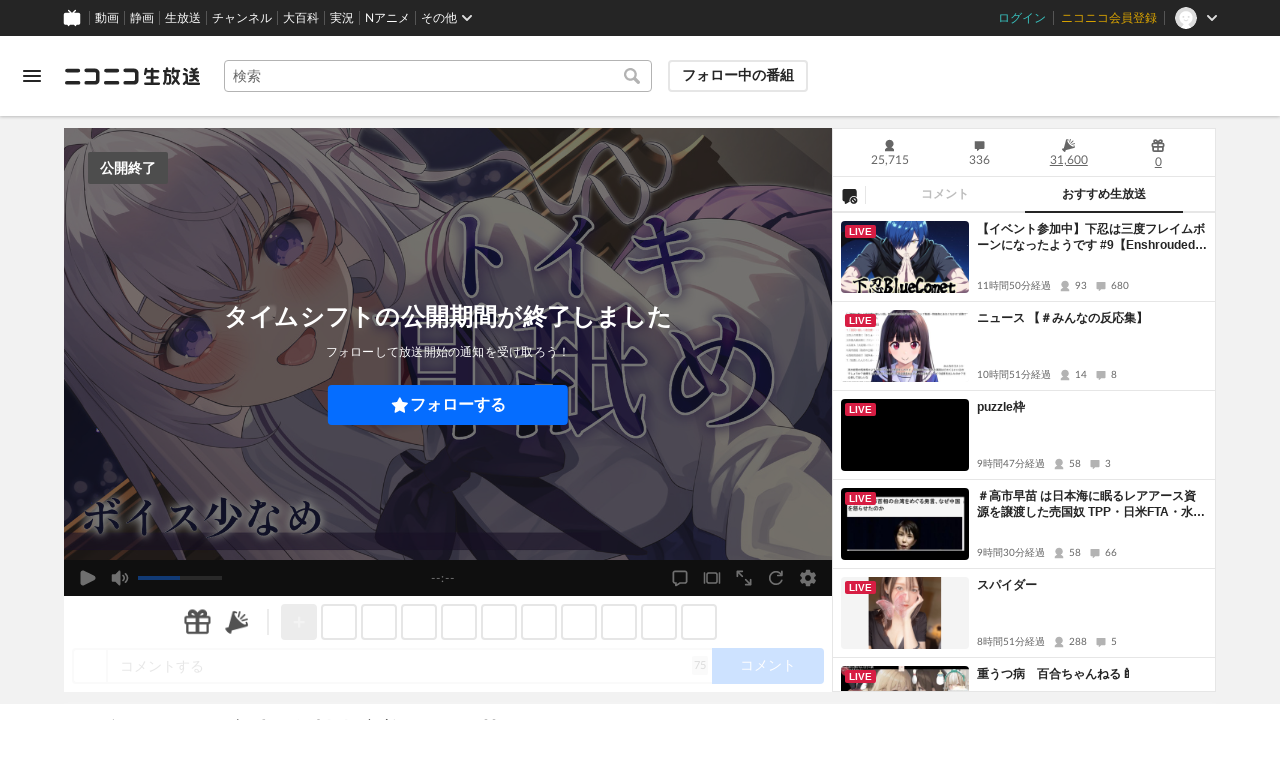

--- FILE ---
content_type: image/svg+xml
request_url: https://nicolive.cdn.nimg.jp/relive/party1-static/nicolive/action/share_icon.98243.svg
body_size: 85
content:
<svg xmlns="http://www.w3.org/2000/svg" viewBox="0 0 24 24"><path d="M15.21,6.23a2.85,2.85,0,1,1,1.05,1.88L8.71,12.33a2.17,2.17,0,0,1,0,.36v.09L16.06,16A2.87,2.87,0,1,1,16,20.07a2.89,2.89,0,0,1-.81-2V18L7.86,14.75a2.87,2.87,0,1,1-.2-4.31Z"/></svg>

--- FILE ---
content_type: image/svg+xml
request_url: https://nicolive.cdn.nimg.jp/relive/party1-static/nicolive/status/nicopedia-existence-status_exist_circle_icon.1488e.svg
body_size: 408
content:
<svg width="16" height="16" viewBox="0 0 16 16" fill="none" xmlns="http://www.w3.org/2000/svg">
<circle cx="8" cy="8" r="8" fill="#8C0000"/>
<path fill-rule="evenodd" clip-rule="evenodd" d="M3.975 4.675C3.7817 4.675 3.625 4.5183 3.625 4.325V3.975C3.625 3.7817 3.7817 3.625 3.975 3.625H12.025C12.2183 3.625 12.375 3.7817 12.375 3.975V4.325C12.375 4.41783 12.3381 4.50685 12.2725 4.57249C12.2069 4.63813 12.1178 4.675 12.025 4.675H9.05L8 5.725H11.325C11.5183 5.725 11.675 5.8817 11.675 6.075V12.025C11.675 12.2183 11.5183 12.375 11.325 12.375H4.675C4.4817 12.375 4.325 12.2183 4.325 12.025V6.075C4.325 5.8817 4.4817 5.725 4.675 5.725H6.25L7.3 4.675H3.975ZM6.25 9.225C6.15335 9.225 6.075 9.30335 6.075 9.4V11.15C6.075 11.1964 6.09344 11.2409 6.12626 11.2737C6.15908 11.3066 6.20359 11.325 6.25 11.325H9.75C9.79641 11.325 9.84092 11.3066 9.87374 11.2737C9.90656 11.2409 9.925 11.1964 9.925 11.15V9.4C9.925 9.30335 9.84665 9.225 9.75 9.225H6.25ZM6.25 6.775C6.15335 6.775 6.075 6.85335 6.075 6.95V8C6.075 8.09665 6.15335 8.175 6.25 8.175H9.75C9.84665 8.175 9.925 8.09665 9.925 8V6.95C9.925 6.85335 9.84665 6.775 9.75 6.775H6.25Z" fill="white"/>
</svg>


--- FILE ---
content_type: application/x-javascript
request_url: https://www.clarity.ms/tag/cndz8elzty
body_size: 969
content:
!function(c,l,a,r,i,t,y){function sync(){(new Image).src="https://c.clarity.ms/c.gif"}"complete"==document.readyState?sync():window.addEventListener("load",sync);a[c]("metadata",(function(){a[c]("set","C_IS","0")}),!1,!0);if(a[c].v||a[c].t)return a[c]("event",c,"dup."+i.projectId);a[c].t=!0,(t=l.createElement(r)).async=!0,t.src="https://scripts.clarity.ms/0.8.41/clarity.js",(y=l.getElementsByTagName(r)[0]).parentNode.insertBefore(t,y),a[c]("start",i),a[c].q.unshift(a[c].q.pop()),a[c]("set","C_IS","0")}("clarity",document,window,"script",{"projectId":"cndz8elzty","upload":"https://e.clarity.ms/collect","expire":365,"cookies":["_uetmsclkid","_uetvid"],"track":true,"content":true,"mask":[".common-header-1xzs4ko",".common-header-1mt59xu"],"unmask":["[class^=common-header]","body"],"keep":["msclkid"],"dob":2151});

--- FILE ---
content_type: image/svg+xml
request_url: https://nicolive.cdn.nimg.jp/relive/party1-static/nicolive-v2/action/reload_icon_border.184f1.svg
body_size: 414
content:
<svg width="24" height="24" viewBox="0 0 24 24" fill="none" xmlns="http://www.w3.org/2000/svg">
<path d="M13 9C13 9.55 13.45 10 14 10H19C19.55 10 20 9.55 20 9V4C20 3.45 19.55 3 19 3C18.45 3 18 3.45 18 4V6C16.42 4.42 14.27 3.5 12 3.5C7.31 3.5 3.5 7.31 3.5 12C3.5 16.69 7.31 20.5 12 20.5C15.46 20.5 18.64 18.36 19.93 15.18C20.14 14.67 19.89 14.09 19.38 13.88C18.87 13.67 18.29 13.92 18.08 14.43C17.1 16.86 14.66 18.5 12.01 18.5C8.43 18.5 5.51 15.58 5.51 12C5.51 8.42 8.43 5.5 12.01 5.5C14.01 5.5 15.89 6.43 17.12 8H14.01C13.46 8 13.01 8.45 13.01 9H13Z" fill="#252525"/>
</svg>
